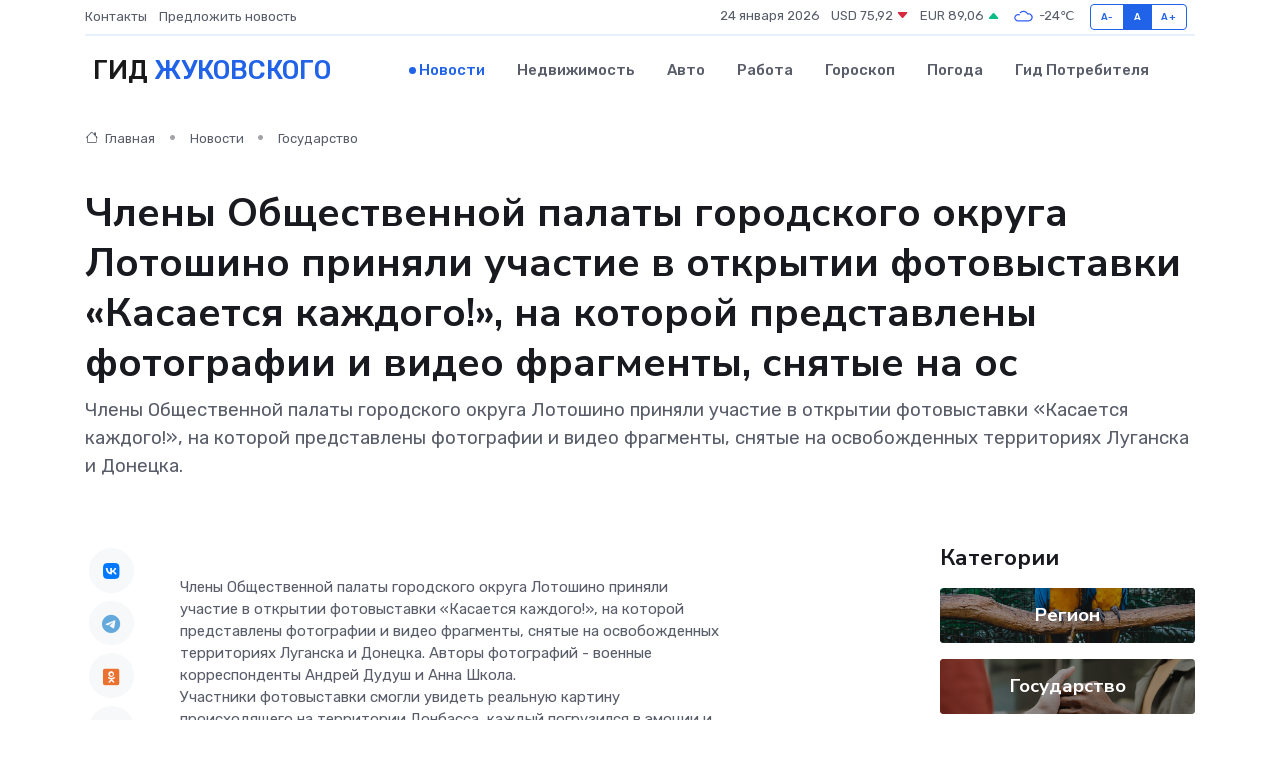

--- FILE ---
content_type: text/html; charset=UTF-8
request_url: https://zhukovskij-gid.ru/news/gosudarstvo/chleny-obschestvennoy-palaty-gorodskogo-okruga-lotoshino-prinyali-uchastie-v-otkrytii-fotovystavki-kasaetsya-kazhdogo-na-kotoroy-predstavleny-fotografii-i-video-fragmenty-snyatye-n.htm
body_size: 9421
content:
<!DOCTYPE html>
<html lang="ru">
<head>
	<meta charset="utf-8">
	<meta name="csrf-token" content="r9H3pGCWSUolnbbDlCbDNF4hCHY1ZzVB6Hn8VdCH">
    <meta http-equiv="X-UA-Compatible" content="IE=edge">
    <meta name="viewport" content="width=device-width, initial-scale=1">
    <title>Члены Общественной палаты городского округа Лотошино приняли участие в открытии фотовыставки «Касается каждого!», на которой представлены фотографии и видео фрагменты, снятые на ос - новости Жуковского</title>
    <meta name="description" property="description" content="Члены Общественной палаты городского округа Лотошино приняли участие в открытии фотовыставки «Касается каждого!», на которой представлены фотографии и видео фрагменты, снятые на освобожденных территориях...">
    
    <meta property="fb:pages" content="105958871990207" />
    <link rel="shortcut icon" type="image/x-icon" href="https://zhukovskij-gid.ru/favicon.svg">
    <link rel="canonical" href="https://zhukovskij-gid.ru/news/gosudarstvo/chleny-obschestvennoy-palaty-gorodskogo-okruga-lotoshino-prinyali-uchastie-v-otkrytii-fotovystavki-kasaetsya-kazhdogo-na-kotoroy-predstavleny-fotografii-i-video-fragmenty-snyatye-n.htm">
    <link rel="preconnect" href="https://fonts.gstatic.com">
    <link rel="dns-prefetch" href="https://fonts.googleapis.com">
    <link rel="dns-prefetch" href="https://pagead2.googlesyndication.com">
    <link rel="dns-prefetch" href="https://res.cloudinary.com">
    <link href="https://fonts.googleapis.com/css2?family=Nunito+Sans:wght@400;700&family=Rubik:wght@400;500;700&display=swap" rel="stylesheet">
    <link rel="stylesheet" type="text/css" href="https://zhukovskij-gid.ru/assets/font-awesome/css/all.min.css">
    <link rel="stylesheet" type="text/css" href="https://zhukovskij-gid.ru/assets/bootstrap-icons/bootstrap-icons.css">
    <link rel="stylesheet" type="text/css" href="https://zhukovskij-gid.ru/assets/tiny-slider/tiny-slider.css">
    <link rel="stylesheet" type="text/css" href="https://zhukovskij-gid.ru/assets/glightbox/css/glightbox.min.css">
    <link rel="stylesheet" type="text/css" href="https://zhukovskij-gid.ru/assets/plyr/plyr.css">
    <link id="style-switch" rel="stylesheet" type="text/css" href="https://zhukovskij-gid.ru/assets/css/style.css">
    <link rel="stylesheet" type="text/css" href="https://zhukovskij-gid.ru/assets/css/style2.css">

    <meta name="twitter:card" content="summary">
    <meta name="twitter:site" content="@mysite">
    <meta name="twitter:title" content="Члены Общественной палаты городского округа Лотошино приняли участие в открытии фотовыставки «Касается каждого!», на которой представлены фотографии и видео фрагменты, снятые на ос - новости Жуковского">
    <meta name="twitter:description" content="Члены Общественной палаты городского округа Лотошино приняли участие в открытии фотовыставки «Касается каждого!», на которой представлены фотографии и видео фрагменты, снятые на освобожденных территориях...">
    <meta name="twitter:creator" content="@mysite">
    <meta name="twitter:image:src" content="https://res.cloudinary.com/dg2rluyjq/image/upload/smct1fr5p2yremzd84ba">
    <meta name="twitter:domain" content="zhukovskij-gid.ru">
    <meta name="twitter:card" content="summary_large_image" /><meta name="twitter:image" content="https://res.cloudinary.com/dg2rluyjq/image/upload/smct1fr5p2yremzd84ba">

    <meta property="og:url" content="http://zhukovskij-gid.ru/news/gosudarstvo/chleny-obschestvennoy-palaty-gorodskogo-okruga-lotoshino-prinyali-uchastie-v-otkrytii-fotovystavki-kasaetsya-kazhdogo-na-kotoroy-predstavleny-fotografii-i-video-fragmenty-snyatye-n.htm">
    <meta property="og:title" content="Члены Общественной палаты городского округа Лотошино приняли участие в открытии фотовыставки «Касается каждого!», на которой представлены фотографии и видео фрагменты, снятые на ос - новости Жуковского">
    <meta property="og:description" content="Члены Общественной палаты городского округа Лотошино приняли участие в открытии фотовыставки «Касается каждого!», на которой представлены фотографии и видео фрагменты, снятые на освобожденных территориях...">
    <meta property="og:type" content="website">
    <meta property="og:image" content="https://res.cloudinary.com/dg2rluyjq/image/upload/smct1fr5p2yremzd84ba">
    <meta property="og:locale" content="ru_RU">
    <meta property="og:site_name" content="Гид Жуковского">
    

    <link rel="image_src" href="https://res.cloudinary.com/dg2rluyjq/image/upload/smct1fr5p2yremzd84ba" />

    <link rel="alternate" type="application/rss+xml" href="https://zhukovskij-gid.ru/feed" title="Жуковский: гид, новости, афиша">
        <script async src="https://pagead2.googlesyndication.com/pagead/js/adsbygoogle.js"></script>
    <script>
        (adsbygoogle = window.adsbygoogle || []).push({
            google_ad_client: "ca-pub-0899253526956684",
            enable_page_level_ads: true
        });
    </script>
        
    
    
    
    <script>if (window.top !== window.self) window.top.location.replace(window.self.location.href);</script>
    <script>if(self != top) { top.location=document.location;}</script>

<!-- Google tag (gtag.js) -->
<script async src="https://www.googletagmanager.com/gtag/js?id=G-71VQP5FD0J"></script>
<script>
  window.dataLayer = window.dataLayer || [];
  function gtag(){dataLayer.push(arguments);}
  gtag('js', new Date());

  gtag('config', 'G-71VQP5FD0J');
</script>
</head>
<body>
<script type="text/javascript" > (function(m,e,t,r,i,k,a){m[i]=m[i]||function(){(m[i].a=m[i].a||[]).push(arguments)}; m[i].l=1*new Date();k=e.createElement(t),a=e.getElementsByTagName(t)[0],k.async=1,k.src=r,a.parentNode.insertBefore(k,a)}) (window, document, "script", "https://mc.yandex.ru/metrika/tag.js", "ym"); ym(54008446, "init", {}); ym(86840228, "init", { clickmap:true, trackLinks:true, accurateTrackBounce:true, webvisor:true });</script> <noscript><div><img src="https://mc.yandex.ru/watch/54008446" style="position:absolute; left:-9999px;" alt="" /><img src="https://mc.yandex.ru/watch/86840228" style="position:absolute; left:-9999px;" alt="" /></div></noscript>
<script type="text/javascript">
    new Image().src = "//counter.yadro.ru/hit?r"+escape(document.referrer)+((typeof(screen)=="undefined")?"":";s"+screen.width+"*"+screen.height+"*"+(screen.colorDepth?screen.colorDepth:screen.pixelDepth))+";u"+escape(document.URL)+";h"+escape(document.title.substring(0,150))+";"+Math.random();
</script>
<!-- Rating@Mail.ru counter -->
<script type="text/javascript">
var _tmr = window._tmr || (window._tmr = []);
_tmr.push({id: "3138453", type: "pageView", start: (new Date()).getTime()});
(function (d, w, id) {
  if (d.getElementById(id)) return;
  var ts = d.createElement("script"); ts.type = "text/javascript"; ts.async = true; ts.id = id;
  ts.src = "https://top-fwz1.mail.ru/js/code.js";
  var f = function () {var s = d.getElementsByTagName("script")[0]; s.parentNode.insertBefore(ts, s);};
  if (w.opera == "[object Opera]") { d.addEventListener("DOMContentLoaded", f, false); } else { f(); }
})(document, window, "topmailru-code");
</script><noscript><div>
<img src="https://top-fwz1.mail.ru/counter?id=3138453;js=na" style="border:0;position:absolute;left:-9999px;" alt="Top.Mail.Ru" />
</div></noscript>
<!-- //Rating@Mail.ru counter -->

<header class="navbar-light navbar-sticky header-static">
    <div class="navbar-top d-none d-lg-block small">
        <div class="container">
            <div class="d-md-flex justify-content-between align-items-center my-1">
                <!-- Top bar left -->
                <ul class="nav">
                    <li class="nav-item">
                        <a class="nav-link ps-0" href="https://zhukovskij-gid.ru/contacts">Контакты</a>
                    </li>
                    <li class="nav-item">
                        <a class="nav-link ps-0" href="https://zhukovskij-gid.ru/sendnews">Предложить новость</a>
                    </li>
                    
                </ul>
                <!-- Top bar right -->
                <div class="d-flex align-items-center">
                    
                    <ul class="list-inline mb-0 text-center text-sm-end me-3">
						<li class="list-inline-item">
							<span>24 января 2026</span>
						</li>
                        <li class="list-inline-item">
                            <a class="nav-link px-0" href="https://zhukovskij-gid.ru/currency">
                                <span>USD 75,92 <i class="bi bi-caret-down-fill text-danger"></i></span>
                            </a>
						</li>
                        <li class="list-inline-item">
                            <a class="nav-link px-0" href="https://zhukovskij-gid.ru/currency">
                                <span>EUR 89,06 <i class="bi bi-caret-up-fill text-success"></i></span>
                            </a>
						</li>
						<li class="list-inline-item">
                            <a class="nav-link px-0" href="https://zhukovskij-gid.ru/pogoda">
                                <svg xmlns="http://www.w3.org/2000/svg" width="25" height="25" viewBox="0 0 30 30"><path fill="#315EFB" fill-rule="evenodd" d="M25.036 13.066a4.948 4.948 0 0 1 0 5.868A4.99 4.99 0 0 1 20.99 21H8.507a4.49 4.49 0 0 1-3.64-1.86 4.458 4.458 0 0 1 0-5.281A4.491 4.491 0 0 1 8.506 12c.686 0 1.37.159 1.996.473a.5.5 0 0 1 .16.766l-.33.399a.502.502 0 0 1-.598.132 2.976 2.976 0 0 0-3.346.608 3.007 3.007 0 0 0 .334 4.532c.527.396 1.177.59 1.836.59H20.94a3.54 3.54 0 0 0 2.163-.711 3.497 3.497 0 0 0 1.358-3.206 3.45 3.45 0 0 0-.706-1.727A3.486 3.486 0 0 0 20.99 12.5c-.07 0-.138.016-.208.02-.328.02-.645.085-.947.192a.496.496 0 0 1-.63-.287 4.637 4.637 0 0 0-.445-.874 4.495 4.495 0 0 0-.584-.733A4.461 4.461 0 0 0 14.998 9.5a4.46 4.46 0 0 0-3.177 1.318 2.326 2.326 0 0 0-.135.147.5.5 0 0 1-.592.131 5.78 5.78 0 0 0-.453-.19.5.5 0 0 1-.21-.79A5.97 5.97 0 0 1 14.998 8a5.97 5.97 0 0 1 4.237 1.757c.398.399.704.85.966 1.319.262-.042.525-.076.79-.076a4.99 4.99 0 0 1 4.045 2.066zM0 0v30V0zm30 0v30V0z"></path></svg>
                                <span>-24&#8451;</span>
                            </a>
						</li>
					</ul>

                    <!-- Font size accessibility START -->
                    <div class="btn-group me-2" role="group" aria-label="font size changer">
                        <input type="radio" class="btn-check" name="fntradio" id="font-sm">
                        <label class="btn btn-xs btn-outline-primary mb-0" for="font-sm">A-</label>

                        <input type="radio" class="btn-check" name="fntradio" id="font-default" checked>
                        <label class="btn btn-xs btn-outline-primary mb-0" for="font-default">A</label>

                        <input type="radio" class="btn-check" name="fntradio" id="font-lg">
                        <label class="btn btn-xs btn-outline-primary mb-0" for="font-lg">A+</label>
                    </div>

                    
                </div>
            </div>
            <!-- Divider -->
            <div class="border-bottom border-2 border-primary opacity-1"></div>
        </div>
    </div>

    <!-- Logo Nav START -->
    <nav class="navbar navbar-expand-lg">
        <div class="container">
            <!-- Logo START -->
            <a class="navbar-brand" href="https://zhukovskij-gid.ru" style="text-align: end;">
                
                			<span class="ms-2 fs-3 text-uppercase fw-normal">Гид <span style="color: #2163e8;">Жуковского</span></span>
                            </a>
            <!-- Logo END -->

            <!-- Responsive navbar toggler -->
            <button class="navbar-toggler ms-auto" type="button" data-bs-toggle="collapse"
                data-bs-target="#navbarCollapse" aria-controls="navbarCollapse" aria-expanded="false"
                aria-label="Toggle navigation">
                <span class="text-body h6 d-none d-sm-inline-block">Menu</span>
                <span class="navbar-toggler-icon"></span>
            </button>

            <!-- Main navbar START -->
            <div class="collapse navbar-collapse" id="navbarCollapse">
                <ul class="navbar-nav navbar-nav-scroll mx-auto">
                                        <li class="nav-item"> <a class="nav-link active" href="https://zhukovskij-gid.ru/news">Новости</a></li>
                                        <li class="nav-item"> <a class="nav-link" href="https://zhukovskij-gid.ru/realty">Недвижимость</a></li>
                                        <li class="nav-item"> <a class="nav-link" href="https://zhukovskij-gid.ru/auto">Авто</a></li>
                                        <li class="nav-item"> <a class="nav-link" href="https://zhukovskij-gid.ru/job">Работа</a></li>
                                        <li class="nav-item"> <a class="nav-link" href="https://zhukovskij-gid.ru/horoscope">Гороскоп</a></li>
                                        <li class="nav-item"> <a class="nav-link" href="https://zhukovskij-gid.ru/pogoda">Погода</a></li>
                                        <li class="nav-item"> <a class="nav-link" href="https://zhukovskij-gid.ru/poleznoe">Гид потребителя</a></li>
                                    </ul>
            </div>
            <!-- Main navbar END -->

            
        </div>
    </nav>
    <!-- Logo Nav END -->
</header>
    <main>
        <!-- =======================
                Main content START -->
        <section class="pt-3 pb-lg-5">
            <div class="container" data-sticky-container>
                <div class="row">
                    <!-- Main Post START -->
                    <div class="col-lg-9">
                        <!-- Categorie Detail START -->
                        <div class="mb-4">
							<nav aria-label="breadcrumb" itemscope itemtype="http://schema.org/BreadcrumbList">
								<ol class="breadcrumb breadcrumb-dots">
									<li class="breadcrumb-item" itemprop="itemListElement" itemscope itemtype="http://schema.org/ListItem">
										<meta itemprop="name" content="Гид Жуковского">
										<meta itemprop="position" content="1">
										<meta itemprop="item" content="https://zhukovskij-gid.ru">
										<a itemprop="url" href="https://zhukovskij-gid.ru">
										<i class="bi bi-house me-1"></i> Главная
										</a>
									</li>
									<li class="breadcrumb-item" itemprop="itemListElement" itemscope itemtype="http://schema.org/ListItem">
										<meta itemprop="name" content="Новости">
										<meta itemprop="position" content="2">
										<meta itemprop="item" content="https://zhukovskij-gid.ru/news">
										<a itemprop="url" href="https://zhukovskij-gid.ru/news"> Новости</a>
									</li>
									<li class="breadcrumb-item" aria-current="page" itemprop="itemListElement" itemscope itemtype="http://schema.org/ListItem">
										<meta itemprop="name" content="Государство">
										<meta itemprop="position" content="3">
										<meta itemprop="item" content="https://zhukovskij-gid.ru/news/gosudarstvo">
										<a itemprop="url" href="https://zhukovskij-gid.ru/news/gosudarstvo"> Государство</a>
									</li>
									<li aria-current="page" itemprop="itemListElement" itemscope itemtype="http://schema.org/ListItem">
									<meta itemprop="name" content="Члены Общественной палаты городского округа Лотошино приняли участие в открытии фотовыставки «Касается каждого!», на которой представлены фотографии и видео фрагменты, снятые на ос">
									<meta itemprop="position" content="4" />
									<meta itemprop="item" content="https://zhukovskij-gid.ru/news/gosudarstvo/chleny-obschestvennoy-palaty-gorodskogo-okruga-lotoshino-prinyali-uchastie-v-otkrytii-fotovystavki-kasaetsya-kazhdogo-na-kotoroy-predstavleny-fotografii-i-video-fragmenty-snyatye-n.htm">
									</li>
								</ol>
							</nav>
						
                        </div>
                    </div>
                </div>
                <div class="row align-items-center">
                                                        <!-- Content -->
                    <div class="col-md-12 mt-4 mt-md-0">
                                            <h1 class="display-6">Члены Общественной палаты городского округа Лотошино приняли участие в открытии фотовыставки «Касается каждого!», на которой представлены фотографии и видео фрагменты, снятые на ос</h1>
                        <p class="lead">Члены Общественной палаты городского округа Лотошино приняли
участие в открытии фотовыставки «Касается каждого!», на которой
представлены фотографии и видео фрагменты, снятые на освобожденных
территориях Луганска и Донецка.</p>
                    </div>
				                                    </div>
            </div>
        </section>
        <!-- =======================
        Main START -->
        <section class="pt-0">
            <div class="container position-relative" data-sticky-container>
                <div class="row">
                    <!-- Left sidebar START -->
                    <div class="col-md-1">
                        <div class="text-start text-lg-center mb-5" data-sticky data-margin-top="80" data-sticky-for="767">
                            <style>
                                .fa-vk::before {
                                    color: #07f;
                                }
                                .fa-telegram::before {
                                    color: #64a9dc;
                                }
                                .fa-facebook-square::before {
                                    color: #3b5998;
                                }
                                .fa-odnoklassniki-square::before {
                                    color: #eb722e;
                                }
                                .fa-twitter-square::before {
                                    color: #00aced;
                                }
                                .fa-whatsapp::before {
                                    color: #65bc54;
                                }
                                .fa-viber::before {
                                    color: #7b519d;
                                }
                                .fa-moimir svg {
                                    background-color: #168de2;
                                    height: 18px;
                                    width: 18px;
                                    background-size: 18px 18px;
                                    border-radius: 4px;
                                    margin-bottom: 2px;
                                }
                            </style>
                            <ul class="nav text-white-force">
                                <li class="nav-item">
                                    <a class="nav-link icon-md rounded-circle m-1 p-0 fs-5 bg-light" href="https://vk.com/share.php?url=https://zhukovskij-gid.ru/news/gosudarstvo/chleny-obschestvennoy-palaty-gorodskogo-okruga-lotoshino-prinyali-uchastie-v-otkrytii-fotovystavki-kasaetsya-kazhdogo-na-kotoroy-predstavleny-fotografii-i-video-fragmenty-snyatye-n.htm&title=Члены Общественной палаты городского округа Лотошино приняли участие в открытии фотовыставки «Касается каждого!», на которой представлены фотографии и видео фрагменты, снятые на ос - новости Жуковского&utm_source=share" rel="nofollow" target="_blank">
                                        <i class="fab fa-vk align-middle text-body"></i>
                                    </a>
                                </li>
                                <li class="nav-item">
                                    <a class="nav-link icon-md rounded-circle m-1 p-0 fs-5 bg-light" href="https://t.me/share/url?url=https://zhukovskij-gid.ru/news/gosudarstvo/chleny-obschestvennoy-palaty-gorodskogo-okruga-lotoshino-prinyali-uchastie-v-otkrytii-fotovystavki-kasaetsya-kazhdogo-na-kotoroy-predstavleny-fotografii-i-video-fragmenty-snyatye-n.htm&text=Члены Общественной палаты городского округа Лотошино приняли участие в открытии фотовыставки «Касается каждого!», на которой представлены фотографии и видео фрагменты, снятые на ос - новости Жуковского&utm_source=share" rel="nofollow" target="_blank">
                                        <i class="fab fa-telegram align-middle text-body"></i>
                                    </a>
                                </li>
                                <li class="nav-item">
                                    <a class="nav-link icon-md rounded-circle m-1 p-0 fs-5 bg-light" href="https://connect.ok.ru/offer?url=https://zhukovskij-gid.ru/news/gosudarstvo/chleny-obschestvennoy-palaty-gorodskogo-okruga-lotoshino-prinyali-uchastie-v-otkrytii-fotovystavki-kasaetsya-kazhdogo-na-kotoroy-predstavleny-fotografii-i-video-fragmenty-snyatye-n.htm&title=Члены Общественной палаты городского округа Лотошино приняли участие в открытии фотовыставки «Касается каждого!», на которой представлены фотографии и видео фрагменты, снятые на ос - новости Жуковского&utm_source=share" rel="nofollow" target="_blank">
                                        <i class="fab fa-odnoklassniki-square align-middle text-body"></i>
                                    </a>
                                </li>
                                <li class="nav-item">
                                    <a class="nav-link icon-md rounded-circle m-1 p-0 fs-5 bg-light" href="https://www.facebook.com/sharer.php?src=sp&u=https://zhukovskij-gid.ru/news/gosudarstvo/chleny-obschestvennoy-palaty-gorodskogo-okruga-lotoshino-prinyali-uchastie-v-otkrytii-fotovystavki-kasaetsya-kazhdogo-na-kotoroy-predstavleny-fotografii-i-video-fragmenty-snyatye-n.htm&title=Члены Общественной палаты городского округа Лотошино приняли участие в открытии фотовыставки «Касается каждого!», на которой представлены фотографии и видео фрагменты, снятые на ос - новости Жуковского&utm_source=share" rel="nofollow" target="_blank">
                                        <i class="fab fa-facebook-square align-middle text-body"></i>
                                    </a>
                                </li>
                                <li class="nav-item">
                                    <a class="nav-link icon-md rounded-circle m-1 p-0 fs-5 bg-light" href="https://twitter.com/intent/tweet?text=Члены Общественной палаты городского округа Лотошино приняли участие в открытии фотовыставки «Касается каждого!», на которой представлены фотографии и видео фрагменты, снятые на ос - новости Жуковского&url=https://zhukovskij-gid.ru/news/gosudarstvo/chleny-obschestvennoy-palaty-gorodskogo-okruga-lotoshino-prinyali-uchastie-v-otkrytii-fotovystavki-kasaetsya-kazhdogo-na-kotoroy-predstavleny-fotografii-i-video-fragmenty-snyatye-n.htm&utm_source=share" rel="nofollow" target="_blank">
                                        <i class="fab fa-twitter-square align-middle text-body"></i>
                                    </a>
                                </li>
                                <li class="nav-item">
                                    <a class="nav-link icon-md rounded-circle m-1 p-0 fs-5 bg-light" href="https://api.whatsapp.com/send?text=Члены Общественной палаты городского округа Лотошино приняли участие в открытии фотовыставки «Касается каждого!», на которой представлены фотографии и видео фрагменты, снятые на ос - новости Жуковского https://zhukovskij-gid.ru/news/gosudarstvo/chleny-obschestvennoy-palaty-gorodskogo-okruga-lotoshino-prinyali-uchastie-v-otkrytii-fotovystavki-kasaetsya-kazhdogo-na-kotoroy-predstavleny-fotografii-i-video-fragmenty-snyatye-n.htm&utm_source=share" rel="nofollow" target="_blank">
                                        <i class="fab fa-whatsapp align-middle text-body"></i>
                                    </a>
                                </li>
                                <li class="nav-item">
                                    <a class="nav-link icon-md rounded-circle m-1 p-0 fs-5 bg-light" href="viber://forward?text=Члены Общественной палаты городского округа Лотошино приняли участие в открытии фотовыставки «Касается каждого!», на которой представлены фотографии и видео фрагменты, снятые на ос - новости Жуковского https://zhukovskij-gid.ru/news/gosudarstvo/chleny-obschestvennoy-palaty-gorodskogo-okruga-lotoshino-prinyali-uchastie-v-otkrytii-fotovystavki-kasaetsya-kazhdogo-na-kotoroy-predstavleny-fotografii-i-video-fragmenty-snyatye-n.htm&utm_source=share" rel="nofollow" target="_blank">
                                        <i class="fab fa-viber align-middle text-body"></i>
                                    </a>
                                </li>
                                <li class="nav-item">
                                    <a class="nav-link icon-md rounded-circle m-1 p-0 fs-5 bg-light" href="https://connect.mail.ru/share?url=https://zhukovskij-gid.ru/news/gosudarstvo/chleny-obschestvennoy-palaty-gorodskogo-okruga-lotoshino-prinyali-uchastie-v-otkrytii-fotovystavki-kasaetsya-kazhdogo-na-kotoroy-predstavleny-fotografii-i-video-fragmenty-snyatye-n.htm&title=Члены Общественной палаты городского округа Лотошино приняли участие в открытии фотовыставки «Касается каждого!», на которой представлены фотографии и видео фрагменты, снятые на ос - новости Жуковского&utm_source=share" rel="nofollow" target="_blank">
                                        <i class="fab fa-moimir align-middle text-body"><svg viewBox='0 0 24 24' xmlns='http://www.w3.org/2000/svg'><path d='M8.889 9.667a1.333 1.333 0 100-2.667 1.333 1.333 0 000 2.667zm6.222 0a1.333 1.333 0 100-2.667 1.333 1.333 0 000 2.667zm4.77 6.108l-1.802-3.028a.879.879 0 00-1.188-.307.843.843 0 00-.313 1.166l.214.36a6.71 6.71 0 01-4.795 1.996 6.711 6.711 0 01-4.792-1.992l.217-.364a.844.844 0 00-.313-1.166.878.878 0 00-1.189.307l-1.8 3.028a.844.844 0 00.312 1.166.88.88 0 001.189-.307l.683-1.147a8.466 8.466 0 005.694 2.18 8.463 8.463 0 005.698-2.184l.685 1.151a.873.873 0 001.189.307.844.844 0 00.312-1.166z' fill='#FFF' fill-rule='evenodd'/></svg></i>
                                    </a>
                                </li>
                                
                            </ul>
                        </div>
                    </div>
                    <!-- Left sidebar END -->

                    <!-- Main Content START -->
                    <div class="col-md-10 col-lg-8 mb-5">
                        <div class="mb-4">
                                                    </div>
                        <div itemscope itemtype="http://schema.org/NewsArticle">
                            <meta itemprop="headline" content="Члены Общественной палаты городского округа Лотошино приняли участие в открытии фотовыставки «Касается каждого!», на которой представлены фотографии и видео фрагменты, снятые на ос">
                            <meta itemprop="identifier" content="https://zhukovskij-gid.ru/13249">
                            <span itemprop="articleBody">Члены Общественной палаты городского округа Лотошино приняли <br> участие в открытии фотовыставки «Касается каждого!», на которой <br> представлены фотографии и видео фрагменты, снятые на освобожденных <br> территориях Луганска и Донецка. Авторы фотографий - военные <br> корреспонденты Андрей Дудуш и Анна Школа. <br> Участники фотовыставки смогли увидеть реальную картину <br> происходящего на территории Донбасса, каждый погрузился в эмоции и <br> переживания мирных жителей, понял, с чем они столкнулись, и что <br> пережили. Эти снимки невозможно смотреть без слёз, на них - человеческая <br> боль и страх. Запечатлены эмоции мирных жителей, которые оказались в <br> эпицентре военных действий, разрушенные здания, следы артиллерийских <br> ударов. И это отнюдь не другая реальность или параллельная вселенная, всё <br> это не далеко от нас. Достаточно проехать 850 км, на что уйдёт менее 12 <br> часов и увидеть, как живут люди, которые 8 лет находятся под непрерывным <br> обстрелом. <br> Это наша общая боль, но она сплачивает, делает нас сильнее. Мы - <br> вместе, и это главное.

<p></span>
                        </div>
                                                                        <div><a href="https://opmosreg.ru/novosti/munitsipalnye-novosti/lotoshinskiy-m-r/chleny-obshchestvennoy-palaty-gorodskogo-okruga-lotoshino-prinyali-uchastie-v-otkrytii-fotovystavki-/" target="_blank" rel="author">Источник</a></div>
                                                                        <div class="col-12 mt-3"><a href="https://zhukovskij-gid.ru/sendnews">Предложить новость</a></div>
                        <div class="col-12 mt-5">
                            <h2 class="my-3">Последние новости</h2>
                            <div class="row gy-4">
                                <!-- Card item START -->
<div class="col-sm-6">
    <div class="card" itemscope="" itemtype="http://schema.org/BlogPosting">
        <!-- Card img -->
        <div class="position-relative">
                        <img class="card-img" src="https://res.cloudinary.com/dg2rluyjq/image/upload/c_fill,w_420,h_315,q_auto,g_face/axhrzeei8rkck6jayhsk" alt="От фестиваля до субботника: как провести выходные в Звенигороде" itemprop="image">
                    </div>
        <div class="card-body px-0 pt-3" itemprop="name">
            <h4 class="card-title" itemprop="headline"><a href="https://zhukovskij-gid.ru/news/region/ot-festivalya-do-subbotnika-kak-provesti-vyhodnye-v-zvenigorode.htm"
                    class="btn-link text-reset fw-bold" itemprop="url">От фестиваля до субботника: как провести выходные в Звенигороде</a></h4>
            <p class="card-text" itemprop="articleBody">Фото: МедиаБанк Подмосковья/Хавива Фонина Автор: Екатерина Сарычева

В&amp;nbsp;субботу отмечается Всемирный день здоровья.</p>
        </div>
        <meta itemprop="author" content="Редактор"/>
        <meta itemscope itemprop="mainEntityOfPage" itemType="https://schema.org/WebPage" itemid="https://zhukovskij-gid.ru/news/region/ot-festivalya-do-subbotnika-kak-provesti-vyhodnye-v-zvenigorode.htm"/>
        <meta itemprop="dateModified" content="2025-04-06"/>
        <meta itemprop="datePublished" content="2025-04-06"/>
    </div>
</div>
<!-- Card item END -->
<!-- Card item START -->
<div class="col-sm-6">
    <div class="card" itemscope="" itemtype="http://schema.org/BlogPosting">
        <!-- Card img -->
        <div class="position-relative">
                        <img class="card-img" src="https://res.cloudinary.com/dg2rluyjq/image/upload/c_fill,w_420,h_315,q_auto,g_face/jf4xgdsuaqelwklfokn0" alt="Заместитель Главы округа провел встречу с жителями Стремянниково Павловского Посада: решение проблем и планы на будущее" itemprop="image">
                    </div>
        <div class="card-body px-0 pt-3" itemprop="name">
            <h4 class="card-title" itemprop="headline"><a href="https://zhukovskij-gid.ru/news/region/zamestitel-glavy-okruga-provel-vstrechu-s-zhitelyami-stremyannikovo-pavlovskogo-posada-reshenie-problem-i-plany-na-buduschee.htm"
                    class="btn-link text-reset fw-bold" itemprop="url">Заместитель Главы округа провел встречу с жителями Стремянниково Павловского Посада: решение проблем и планы на будущее</a></h4>
            <p class="card-text" itemprop="articleBody">4 апреля в рамках еженедельного обхода закрепленных территорий заместитель Главы Павлово-Посадского городского округа Александр Кулаков повторно встретился с жителями деревни Стремянниково.</p>
        </div>
        <meta itemprop="author" content="Редактор"/>
        <meta itemscope itemprop="mainEntityOfPage" itemType="https://schema.org/WebPage" itemid="https://zhukovskij-gid.ru/news/region/zamestitel-glavy-okruga-provel-vstrechu-s-zhitelyami-stremyannikovo-pavlovskogo-posada-reshenie-problem-i-plany-na-buduschee.htm"/>
        <meta itemprop="dateModified" content="2025-04-06"/>
        <meta itemprop="datePublished" content="2025-04-06"/>
    </div>
</div>
<!-- Card item END -->
<!-- Card item START -->
<div class="col-sm-6">
    <div class="card" itemscope="" itemtype="http://schema.org/BlogPosting">
        <!-- Card img -->
        <div class="position-relative">
                        <img class="card-img" src="https://res.cloudinary.com/dg2rluyjq/image/upload/c_fill,w_420,h_315,q_auto,g_face/a01js49xtodilta0kgtu" alt="Каширские долголеты прошли «10 000 шагов к жизни»" itemprop="image">
                    </div>
        <div class="card-body px-0 pt-3" itemprop="name">
            <h4 class="card-title" itemprop="headline"><a href="https://zhukovskij-gid.ru/news/region/kashirskie-dolgolety-proshli-10-000-shagov-k-zhizni.htm"
                    class="btn-link text-reset fw-bold" itemprop="url">Каширские долголеты прошли «10 000 шагов к жизни»</a></h4>
            <p class="card-text" itemprop="articleBody">Участники проекта «Активное долголетие» из Каширы приняли участие в акции «10 000 шагов к жизни», которая посвящена Всемирному Дню здоровья.</p>
        </div>
        <meta itemprop="author" content="Редактор"/>
        <meta itemscope itemprop="mainEntityOfPage" itemType="https://schema.org/WebPage" itemid="https://zhukovskij-gid.ru/news/region/kashirskie-dolgolety-proshli-10-000-shagov-k-zhizni.htm"/>
        <meta itemprop="dateModified" content="2025-04-06"/>
        <meta itemprop="datePublished" content="2025-04-06"/>
    </div>
</div>
<!-- Card item END -->
<!-- Card item START -->
<div class="col-sm-6">
    <div class="card" itemscope="" itemtype="http://schema.org/BlogPosting">
        <!-- Card img -->
        <div class="position-relative">
            <img class="card-img" src="https://res.cloudinary.com/dchlllsu2/image/upload/c_fill,w_420,h_315,q_auto,g_face/gum5gveb8e4ybmvanybm" alt="Коррекция фиброза и возрастных изменений: когда показан эндотканевой лифтинг" itemprop="image">
        </div>
        <div class="card-body px-0 pt-3" itemprop="name">
            <h4 class="card-title" itemprop="headline"><a href="https://krasnodar-gid.ru/news/ekonomika/korrekciya-fibroza-i-vozrastnyh-izmeneniy-kogda-pokazan-endotkanevoy-lifting.htm" class="btn-link text-reset fw-bold" itemprop="url">Коррекция фиброза и возрастных изменений: когда показан эндотканевой лифтинг</a></h4>
            <p class="card-text" itemprop="articleBody">Как современная технология помогает вернуть коже упругость, убрать отёки и улучшить рельеф без хирургии</p>
        </div>
        <meta itemprop="author" content="Редактор"/>
        <meta itemscope itemprop="mainEntityOfPage" itemType="https://schema.org/WebPage" itemid="https://krasnodar-gid.ru/news/ekonomika/korrekciya-fibroza-i-vozrastnyh-izmeneniy-kogda-pokazan-endotkanevoy-lifting.htm"/>
        <meta itemprop="dateModified" content="2026-01-24"/>
        <meta itemprop="datePublished" content="2026-01-24"/>
    </div>
</div>
<!-- Card item END -->
                            </div>
                        </div>
						<div class="col-12 bg-primary bg-opacity-10 p-2 mt-3 rounded">
							На этом сайте представлены актуальные варианты, чтобы <a href="https://kaspijsk-gid.ru/realty">снять квартиру в Каспийске</a> на выгодных условиях
						</div>
                        <!-- Comments START -->
                        <div class="mt-5">
                            <h3>Комментарии (0)</h3>
                        </div>
                        <!-- Comments END -->
                        <!-- Reply START -->
                        <div>
                            <h3>Добавить комментарий</h3>
                            <small>Ваш email не публикуется. Обязательные поля отмечены *</small>
                            <form class="row g-3 mt-2">
                                <div class="col-md-6">
                                    <label class="form-label">Имя *</label>
                                    <input type="text" class="form-control" aria-label="First name">
                                </div>
                                <div class="col-md-6">
                                    <label class="form-label">Email *</label>
                                    <input type="email" class="form-control">
                                </div>
                                <div class="col-12">
                                    <label class="form-label">Текст комментария *</label>
                                    <textarea class="form-control" rows="3"></textarea>
                                </div>
                                <div class="col-12">
                                    <button type="submit" class="btn btn-primary">Оставить комментарий</button>
                                </div>
                            </form>
                        </div>
                        <!-- Reply END -->
                    </div>
                    <!-- Main Content END -->
                    <!-- Right sidebar START -->
                    <div class="col-lg-3 d-none d-lg-block">
                        <div data-sticky data-margin-top="80" data-sticky-for="991">
                            <!-- Categories -->
                            <div>
                                <h4 class="mb-3">Категории</h4>
                                                                    <!-- Category item -->
                                    <div class="text-center mb-3 card-bg-scale position-relative overflow-hidden rounded"
                                        style="background-image:url(https://zhukovskij-gid.ru/assets/images/blog/4by3/03.jpg); background-position: center left; background-size: cover;">
                                        <div class="bg-dark-overlay-4 p-3">
                                            <a href="https://zhukovskij-gid.ru/news/region"
                                                class="stretched-link btn-link fw-bold text-white h5">Регион</a>
                                        </div>
                                    </div>
                                                                    <!-- Category item -->
                                    <div class="text-center mb-3 card-bg-scale position-relative overflow-hidden rounded"
                                        style="background-image:url(https://zhukovskij-gid.ru/assets/images/blog/4by3/09.jpg); background-position: center left; background-size: cover;">
                                        <div class="bg-dark-overlay-4 p-3">
                                            <a href="https://zhukovskij-gid.ru/news/gosudarstvo"
                                                class="stretched-link btn-link fw-bold text-white h5">Государство</a>
                                        </div>
                                    </div>
                                                                    <!-- Category item -->
                                    <div class="text-center mb-3 card-bg-scale position-relative overflow-hidden rounded"
                                        style="background-image:url(https://zhukovskij-gid.ru/assets/images/blog/4by3/08.jpg); background-position: center left; background-size: cover;">
                                        <div class="bg-dark-overlay-4 p-3">
                                            <a href="https://zhukovskij-gid.ru/news/zdorove"
                                                class="stretched-link btn-link fw-bold text-white h5">Здоровье</a>
                                        </div>
                                    </div>
                                                                    <!-- Category item -->
                                    <div class="text-center mb-3 card-bg-scale position-relative overflow-hidden rounded"
                                        style="background-image:url(https://zhukovskij-gid.ru/assets/images/blog/4by3/02.jpg); background-position: center left; background-size: cover;">
                                        <div class="bg-dark-overlay-4 p-3">
                                            <a href="https://zhukovskij-gid.ru/news/ekonomika"
                                                class="stretched-link btn-link fw-bold text-white h5">Экономика</a>
                                        </div>
                                    </div>
                                                                    <!-- Category item -->
                                    <div class="text-center mb-3 card-bg-scale position-relative overflow-hidden rounded"
                                        style="background-image:url(https://zhukovskij-gid.ru/assets/images/blog/4by3/08.jpg); background-position: center left; background-size: cover;">
                                        <div class="bg-dark-overlay-4 p-3">
                                            <a href="https://zhukovskij-gid.ru/news/politika"
                                                class="stretched-link btn-link fw-bold text-white h5">Политика</a>
                                        </div>
                                    </div>
                                                                    <!-- Category item -->
                                    <div class="text-center mb-3 card-bg-scale position-relative overflow-hidden rounded"
                                        style="background-image:url(https://zhukovskij-gid.ru/assets/images/blog/4by3/07.jpg); background-position: center left; background-size: cover;">
                                        <div class="bg-dark-overlay-4 p-3">
                                            <a href="https://zhukovskij-gid.ru/news/nauka-i-obrazovanie"
                                                class="stretched-link btn-link fw-bold text-white h5">Наука и Образование</a>
                                        </div>
                                    </div>
                                                                    <!-- Category item -->
                                    <div class="text-center mb-3 card-bg-scale position-relative overflow-hidden rounded"
                                        style="background-image:url(https://zhukovskij-gid.ru/assets/images/blog/4by3/05.jpg); background-position: center left; background-size: cover;">
                                        <div class="bg-dark-overlay-4 p-3">
                                            <a href="https://zhukovskij-gid.ru/news/proisshestviya"
                                                class="stretched-link btn-link fw-bold text-white h5">Происшествия</a>
                                        </div>
                                    </div>
                                                                    <!-- Category item -->
                                    <div class="text-center mb-3 card-bg-scale position-relative overflow-hidden rounded"
                                        style="background-image:url(https://zhukovskij-gid.ru/assets/images/blog/4by3/07.jpg); background-position: center left; background-size: cover;">
                                        <div class="bg-dark-overlay-4 p-3">
                                            <a href="https://zhukovskij-gid.ru/news/religiya"
                                                class="stretched-link btn-link fw-bold text-white h5">Религия</a>
                                        </div>
                                    </div>
                                                                    <!-- Category item -->
                                    <div class="text-center mb-3 card-bg-scale position-relative overflow-hidden rounded"
                                        style="background-image:url(https://zhukovskij-gid.ru/assets/images/blog/4by3/07.jpg); background-position: center left; background-size: cover;">
                                        <div class="bg-dark-overlay-4 p-3">
                                            <a href="https://zhukovskij-gid.ru/news/kultura"
                                                class="stretched-link btn-link fw-bold text-white h5">Культура</a>
                                        </div>
                                    </div>
                                                                    <!-- Category item -->
                                    <div class="text-center mb-3 card-bg-scale position-relative overflow-hidden rounded"
                                        style="background-image:url(https://zhukovskij-gid.ru/assets/images/blog/4by3/05.jpg); background-position: center left; background-size: cover;">
                                        <div class="bg-dark-overlay-4 p-3">
                                            <a href="https://zhukovskij-gid.ru/news/sport"
                                                class="stretched-link btn-link fw-bold text-white h5">Спорт</a>
                                        </div>
                                    </div>
                                                                    <!-- Category item -->
                                    <div class="text-center mb-3 card-bg-scale position-relative overflow-hidden rounded"
                                        style="background-image:url(https://zhukovskij-gid.ru/assets/images/blog/4by3/05.jpg); background-position: center left; background-size: cover;">
                                        <div class="bg-dark-overlay-4 p-3">
                                            <a href="https://zhukovskij-gid.ru/news/obschestvo"
                                                class="stretched-link btn-link fw-bold text-white h5">Общество</a>
                                        </div>
                                    </div>
                                                            </div>
                        </div>
                    </div>
                    <!-- Right sidebar END -->
                </div>
        </section>
    </main>
<footer class="bg-dark pt-5">
    
    <!-- Footer copyright START -->
    <div class="bg-dark-overlay-3 mt-5">
        <div class="container">
            <div class="row align-items-center justify-content-md-between py-4">
                <div class="col-md-6">
                    <!-- Copyright -->
                    <div class="text-center text-md-start text-primary-hover text-muted">
                        &#169;2026 Жуковский. Все права защищены.
                    </div>
                </div>
                
            </div>
        </div>
    </div>
    <!-- Footer copyright END -->
    <script type="application/ld+json">
        {"@context":"https:\/\/schema.org","@type":"Organization","name":"\u0416\u0443\u043a\u043e\u0432\u0441\u043a\u0438\u0439 - \u0433\u0438\u0434, \u043d\u043e\u0432\u043e\u0441\u0442\u0438, \u0430\u0444\u0438\u0448\u0430","url":"https:\/\/zhukovskij-gid.ru","sameAs":["https:\/\/vk.com\/public208071722","https:\/\/t.me\/zhukovskij_gid"]}
    </script>
</footer>
<!-- Back to top -->
<div class="back-top"><i class="bi bi-arrow-up-short"></i></div>
<script src="https://zhukovskij-gid.ru/assets/bootstrap/js/bootstrap.bundle.min.js"></script>
<script src="https://zhukovskij-gid.ru/assets/tiny-slider/tiny-slider.js"></script>
<script src="https://zhukovskij-gid.ru/assets/sticky-js/sticky.min.js"></script>
<script src="https://zhukovskij-gid.ru/assets/glightbox/js/glightbox.min.js"></script>
<script src="https://zhukovskij-gid.ru/assets/plyr/plyr.js"></script>
<script src="https://zhukovskij-gid.ru/assets/js/functions.js"></script>
<script src="https://yastatic.net/share2/share.js" async></script>
<script defer src="https://static.cloudflareinsights.com/beacon.min.js/vcd15cbe7772f49c399c6a5babf22c1241717689176015" integrity="sha512-ZpsOmlRQV6y907TI0dKBHq9Md29nnaEIPlkf84rnaERnq6zvWvPUqr2ft8M1aS28oN72PdrCzSjY4U6VaAw1EQ==" data-cf-beacon='{"version":"2024.11.0","token":"a45c90b8791846d5b56ed4f72859ede2","r":1,"server_timing":{"name":{"cfCacheStatus":true,"cfEdge":true,"cfExtPri":true,"cfL4":true,"cfOrigin":true,"cfSpeedBrain":true},"location_startswith":null}}' crossorigin="anonymous"></script>
</body>
</html>


--- FILE ---
content_type: text/html; charset=utf-8
request_url: https://www.google.com/recaptcha/api2/aframe
body_size: 267
content:
<!DOCTYPE HTML><html><head><meta http-equiv="content-type" content="text/html; charset=UTF-8"></head><body><script nonce="hXyexCnl8x53GUIkfm1-Ng">/** Anti-fraud and anti-abuse applications only. See google.com/recaptcha */ try{var clients={'sodar':'https://pagead2.googlesyndication.com/pagead/sodar?'};window.addEventListener("message",function(a){try{if(a.source===window.parent){var b=JSON.parse(a.data);var c=clients[b['id']];if(c){var d=document.createElement('img');d.src=c+b['params']+'&rc='+(localStorage.getItem("rc::a")?sessionStorage.getItem("rc::b"):"");window.document.body.appendChild(d);sessionStorage.setItem("rc::e",parseInt(sessionStorage.getItem("rc::e")||0)+1);localStorage.setItem("rc::h",'1769283854509');}}}catch(b){}});window.parent.postMessage("_grecaptcha_ready", "*");}catch(b){}</script></body></html>